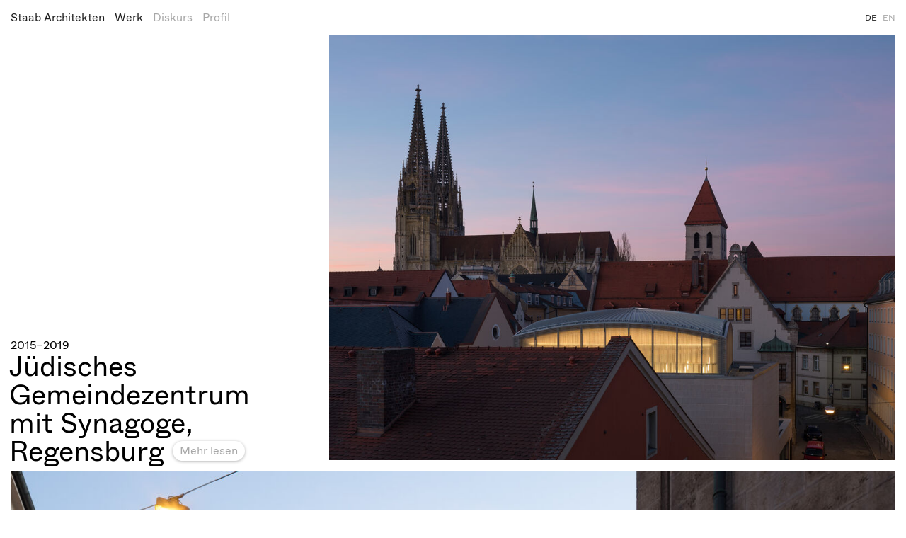

--- FILE ---
content_type: text/html; charset=utf-8
request_url: https://www.staab-architekten.com/de/projects/46-jdisches-gemeindezentrum-mit-synagoge-regensburg?a98670ebeefac7e9b6111eb444da13ba=45dda9d5b96d25e42f4873d8e57d8d13
body_size: 7911
content:
<!DOCTYPE html>
<html xmlns="http://www.w3.org/1999/xhtml" xml:lang="" lang="" class="">
<head>
	<meta http-equiv="Content-Type" content="text/html;charset=utf-8" />
	<meta http-equiv="X-UA-Compatible" content="IE=edge" />
	<meta name="viewport" content="width=device-width, initial-scale=1, maximum-scale=1, minimum-scale=1" />
	<title>Jüdisches Gemeindezentrum mit Synagoge, Regensburg - Staab Architekten</title>
	<meta name="Description" content="Die Jüdische Gemeinde errichtete in der Regensburger Altstadt an Stelle der 1938 zerstörten Synagoge ein neues Gemeindezentrum mit Synagoge, das das historische „Sakrale Dreieck“ aus katholischem Dom, protestantischer Neupfarrkirche und Synagoge wiederherstellt. 
Um dem Ensemble eine klare Adresse zu geben, wurden die Synagoge und das neue Gemeindezentrum zusammengefasst und mit dem Altbau des Gemeindezentrums verbunden." />
	<meta name="DC.DESCRIPTION" content="Die Jüdische Gemeinde errichtete in der Regensburger Altstadt an Stelle der 1938 zerstörten Synagoge ein neues Gemeindezentrum mit Synagoge, das das historische „Sakrale Dreieck“ aus katholischem Dom, protestantischer Neupfarrkirche und Synagoge wiederherstellt. 
Um dem Ensemble eine klare Adresse zu geben, wurden die Synagoge und das neue Gemeindezentrum zusammengefasst und mit dem Altbau des Gemeindezentrums verbunden." />

	<link rel="stylesheet" type="text/css" media="all" href="/styles/cbplayer.css?v=20251216145528" />
	<link rel="stylesheet" type="text/css" media="all" href="/styles/main.css?v=20260112111040" />
	<meta property="og:url" content="https://www.staab-architekten.com/de/projects/46-jdisches-gemeindezentrum-mit-synagoge-regensburg?a98670ebeefac7e9b6111eb444da13ba=45dda9d5b96d25e42f4873d8e57d8d13" />
	<meta property="og:type" content="article" />
	<meta property="og:title" content="Jüdisches Gemeindezentrum mit Synagoge, Regensburg - Staab Architekten" />
	<meta name="twitter:card" content="summary_large_image">
	<meta name="twitter:title" content="Jüdisches Gemeindezentrum mit Synagoge, Regensburg - Staab Architekten" />
	<meta property="Description" content="Die Jüdische Gemeinde errichtete in der Regensburger Altstadt an Stelle der 1938 zerstörten Synagoge ein neues Gemeindezentrum mit Synagoge, das das historische „Sakrale Dreieck“ aus katholischem Dom, protestantischer Neupfarrkirche und Synagoge wiederherstellt. 
Um dem Ensemble eine klare Adresse zu geben, wurden die Synagoge und das neue Gemeindezentrum zusammengefasst und mit dem Altbau des Gemeindezentrums verbunden." />
	<meta property="og:description" content="Die Jüdische Gemeinde errichtete in der Regensburger Altstadt an Stelle der 1938 zerstörten Synagoge ein neues Gemeindezentrum mit Synagoge, das das historische „Sakrale Dreieck“ aus katholischem Dom, protestantischer Neupfarrkirche und Synagoge wiederherstellt. 
Um dem Ensemble eine klare Adresse zu geben, wurden die Synagoge und das neue Gemeindezentrum zusammengefasst und mit dem Altbau des Gemeindezentrums verbunden." />
	<meta name="twitter:description" content="Die Jüdische Gemeinde errichtete in der Regensburger Altstadt an Stelle der 1938 zerstörten Synagoge ein neues Gemeindezentrum mit Synagoge, das das historische „Sakrale Dreieck“ aus katholischem Dom, protestantischer Neupfarrkirche und Synagoge wiederherstellt. 
Um dem Ensemble eine klare Adresse zu geben, wurden die Synagoge und das neue Gemeindezentrum zusammengefasst und mit dem Altbau des Gemeindezentrums verbunden." />
	<meta property="og:image" content="https://www.staab-architekten.com/images/JGR_C_Ebener_3823_Staab_Synagoge_Regensburg.jpg?w=2000" />
	<meta name="twitter:image" content="https://www.staab-architekten.com/images/JGR_C_Ebener_3823_Staab_Synagoge_Regensburg.jpg?w=2000" />
	<meta property="og:image:width" content="2000" />
	<meta property="og:image:height" content="1500" />
	<script>document.cookie='resolution='+Math.max(screen.width,screen.height)+("devicePixelRatio" in window ? ","+devicePixelRatio : ",1")+'; path=/';</script>

	<script>
		var _paq = window._paq = window._paq || [];
		_paq.push(['trackPageView']);
		_paq.push(['enableLinkTracking']);
		(function() {
			var u="//www.staab-architekten.com/matomo/";
			_paq.push(['setTrackerUrl', u+'matomo.php']);
			_paq.push(['setSiteId', '1']);
			var d=document, g=d.createElement('script'), s=d.getElementsByTagName('script')[0];
			g.async=true; g.src=u+'matomo.js'; s.parentNode.insertBefore(g,s);
		})();
	</script>

	<!--
		Design by HelloMe (https://hellome.studio/)
		Technical realization by Systemantics (https://www.systemantics.net/)
	-->
</head>
<body>


	<header class="header">
	<div class="header__inner header__inner--first">
		<nav class="navigation navigation--active">

			<span class="navigation__item navigation__item--home">
				<a href="/de/?a98670ebeefac7e9b6111eb444da13ba=45dda9d5b96d25e42f4873d8e57d8d13">Staab Architekten</a>
			</span>

			<span class="navigation__item navigation__item--selected">
				<a href="/de/projects/?a98670ebeefac7e9b6111eb444da13ba=45dda9d5b96d25e42f4873d8e57d8d13">Werk</a>
			</span>

			<span class="navigation__item">
				<a href="/de/discourse/?a98670ebeefac7e9b6111eb444da13ba=45dda9d5b96d25e42f4873d8e57d8d13">Diskurs</a>
			</span>

			<span class="navigation__item">
				<a href="/de/profile/1844-arbeitsweise?a98670ebeefac7e9b6111eb444da13ba=45dda9d5b96d25e42f4873d8e57d8d13" >Profil</a>
			</span>
		</nav>

		<div class="langs">
			<a href="/de/projects/46-jdisches-gemeindezentrum-mit-synagoge-regensburg?a98670ebeefac7e9b6111eb444da13ba=45dda9d5b96d25e42f4873d8e57d8d13&a98670ebeefac7e9b6111eb444da13ba=45dda9d5b96d25e42f4873d8e57d8d13" class="langs__lang js-view-change langs__lang--selected" data-url="/de/">DE</a>
			<a href="/en/projects/46-jdisches-gemeindezentrum-mit-synagoge-regensburg?a98670ebeefac7e9b6111eb444da13ba=45dda9d5b96d25e42f4873d8e57d8d13&a98670ebeefac7e9b6111eb444da13ba=45dda9d5b96d25e42f4873d8e57d8d13" class="langs__lang js-view-change" data-url="/en/">EN</a>
		</div>

		<div class="header__mobile-close js-mobile-menu-close"></div>

		<ul class="header__mobile-bottom">
            <li class="header__mobile-bottom-item"><a href="https://www.staab-architekten.com/de/profile/1851-kontakt">Kontakt</a>,&nbsp;            <li class="header__mobile-bottom-item"><a href="https://www.staab-architekten.com/de/profile/1851-kontakt">Impressum</a>,&nbsp;            <li class="header__mobile-bottom-item"><a href="/de/3868-datenschutz?a98670ebeefac7e9b6111eb444da13ba=45dda9d5b96d25e42f4873d8e57d8d13">Datenschutz</a>		</ul>

        <div class="header__mobile-bottom-right">
            <a href="https://www.instagram.com/staabarchitekten/">Instagram</a>
        </div>
	</div>

	<div class="header__mobile">
		<a href="/de/?a98670ebeefac7e9b6111eb444da13ba=45dda9d5b96d25e42f4873d8e57d8d13" class="header__mobile-logo">
			Staab Architekten
		</a>

		<span class="header__mobile-title js-set-titleOnHeader"></span>

		<div class="header__mobile-button js-mobile-menu-open"></div>
	</div>



</header>
	<main class="main">
		<div class="main__inner">
			<div class="project">
				<section class="project__top">
					<div class="project-meta js-project-title">
													<div class="project-meta__date">
								2015–2019							</div>
												<h1 class="project-meta__title js-show-titleOnHeader">
							<span>Jüdisches Gemeindezentrum mit Synagoge, Regensburg</span>
							<a href="#"
								class="button button-project-title button--block-more-small js-jump-to-text">Mehr lesen</a>
						</h1>
					</div>
					
						
						<div class="project__images project__images-fit">
							<div class="project__image" data-ratio="1.3333333333333" data-caption="© Marcus Ebener">
								<div class="lazyimage-wrap js-fit-project-image"
									style="padding-bottom: 75%"
									data-ratio="1.3333333333333">
									<img class="js-lazyload lazyimage" data-src="/images/JGR_C_Ebener_3842_1_Staab_Synagoge_Regensburg.jpg?w=1600" data-srcset="/images/JGR_C_Ebener_3842_1_Staab_Synagoge_Regensburg.jpg?w=100 100w,/images/JGR_C_Ebener_3842_1_Staab_Synagoge_Regensburg.jpg?w=200 200w,/images/JGR_C_Ebener_3842_1_Staab_Synagoge_Regensburg.jpg?w=300 300w,/images/JGR_C_Ebener_3842_1_Staab_Synagoge_Regensburg.jpg?w=400 400w,/images/JGR_C_Ebener_3842_1_Staab_Synagoge_Regensburg.jpg?w=500 500w,/images/JGR_C_Ebener_3842_1_Staab_Synagoge_Regensburg.jpg?w=640 640w,/images/JGR_C_Ebener_3842_1_Staab_Synagoge_Regensburg.jpg?w=750 750w,/images/JGR_C_Ebener_3842_1_Staab_Synagoge_Regensburg.jpg?w=828 828w,/images/JGR_C_Ebener_3842_1_Staab_Synagoge_Regensburg.jpg?w=1024 1024w,/images/JGR_C_Ebener_3842_1_Staab_Synagoge_Regensburg.jpg?w=1125 1125w,/images/JGR_C_Ebener_3842_1_Staab_Synagoge_Regensburg.jpg?w=1242 1242w,/images/JGR_C_Ebener_3842_1_Staab_Synagoge_Regensburg.jpg?w=1280 1280w,/images/JGR_C_Ebener_3842_1_Staab_Synagoge_Regensburg.jpg?w=1400 1400w,/images/JGR_C_Ebener_3842_1_Staab_Synagoge_Regensburg.jpg?w=1500 1500w,/images/JGR_C_Ebener_3842_1_Staab_Synagoge_Regensburg.jpg?w=1600 1600w,/images/JGR_C_Ebener_3842_1_Staab_Synagoge_Regensburg.jpg?w=1700 1700w,/images/JGR_C_Ebener_3842_1_Staab_Synagoge_Regensburg.jpg?w=1800 1800w,/images/JGR_C_Ebener_3842_1_Staab_Synagoge_Regensburg.jpg?w=1920 1920w" data-sizes="auto" alt="">
								</div>

								<div class="carousel__lighobox-button js-lightbox-heroimage"></div>
							</div>

																											</div>
									</section>

				
																								<section class="project__section project__section--fullwidth">
							<div class="block-item__images block-item__images--project-full">

			<div class="block-item__carousel" >
			<div
				class="block-carousel__slides js-block-carousel">
																														
					<div class="block-carousel__cell block-carousel__cell--landscape" >
						<div class="block-carousel__image"  data-ratio="1.3333333333333"
							data-caption="© Marcus Ebener" data-group="3508"
							 data-fullwidth="true" >
													<div class="carousel__lighobox-image">
														<img class="js-lazyload lazyimage" data-src="/images/JGR_C_Ebener_3823_Staab_Synagoge_Regensburg.jpg?w=1600" data-srcset="/images/JGR_C_Ebener_3823_Staab_Synagoge_Regensburg.jpg?w=100 100w,/images/JGR_C_Ebener_3823_Staab_Synagoge_Regensburg.jpg?w=200 200w,/images/JGR_C_Ebener_3823_Staab_Synagoge_Regensburg.jpg?w=300 300w,/images/JGR_C_Ebener_3823_Staab_Synagoge_Regensburg.jpg?w=400 400w,/images/JGR_C_Ebener_3823_Staab_Synagoge_Regensburg.jpg?w=500 500w,/images/JGR_C_Ebener_3823_Staab_Synagoge_Regensburg.jpg?w=640 640w,/images/JGR_C_Ebener_3823_Staab_Synagoge_Regensburg.jpg?w=750 750w,/images/JGR_C_Ebener_3823_Staab_Synagoge_Regensburg.jpg?w=828 828w,/images/JGR_C_Ebener_3823_Staab_Synagoge_Regensburg.jpg?w=1024 1024w,/images/JGR_C_Ebener_3823_Staab_Synagoge_Regensburg.jpg?w=1125 1125w,/images/JGR_C_Ebener_3823_Staab_Synagoge_Regensburg.jpg?w=1242 1242w,/images/JGR_C_Ebener_3823_Staab_Synagoge_Regensburg.jpg?w=1280 1280w,/images/JGR_C_Ebener_3823_Staab_Synagoge_Regensburg.jpg?w=1400 1400w,/images/JGR_C_Ebener_3823_Staab_Synagoge_Regensburg.jpg?w=1500 1500w,/images/JGR_C_Ebener_3823_Staab_Synagoge_Regensburg.jpg?w=1600 1600w,/images/JGR_C_Ebener_3823_Staab_Synagoge_Regensburg.jpg?w=1700 1700w,/images/JGR_C_Ebener_3823_Staab_Synagoge_Regensburg.jpg?w=1800 1800w,/images/JGR_C_Ebener_3823_Staab_Synagoge_Regensburg.jpg?w=1920 1920w" data-sizes="auto" alt="">
														</div>
						
						<div class="carousel__lighobox-button js-lightbox"></div>
											</div>
				</div>
							</div>

			<div class="carousel-info">
								<div class="carousel-info__counter">
					<span class="carousel-info__counter-current">1</span>
					<span class="carousel-info__counter-delimiter">/</span>
					<span class="carousel-info__counter-size">1</span>
				</div>
			</div>
		</div>
	</div>						</section>
																				<section class="project__section project__section--fullwidth">
							<div class="block-item__images block-item__images--project-full">

			<div class="block-item__carousel" >
			<div
				class="block-carousel__slides js-block-carousel">
																														
					<div class="block-carousel__cell block-carousel__cell--landscape" >
						<div class="block-carousel__image"  data-ratio="1.3333333333333"
							data-caption="© Marcus Ebener" data-group="3416"
							 data-fullwidth="true" >
													<div class="carousel__lighobox-image">
														<img class="js-lazyload lazyimage" data-src="/images/JGR_C_Ebener_3790_1_Staab_Synagoge_Regensburg.jpg?w=1600" data-srcset="/images/JGR_C_Ebener_3790_1_Staab_Synagoge_Regensburg.jpg?w=100 100w,/images/JGR_C_Ebener_3790_1_Staab_Synagoge_Regensburg.jpg?w=200 200w,/images/JGR_C_Ebener_3790_1_Staab_Synagoge_Regensburg.jpg?w=300 300w,/images/JGR_C_Ebener_3790_1_Staab_Synagoge_Regensburg.jpg?w=400 400w,/images/JGR_C_Ebener_3790_1_Staab_Synagoge_Regensburg.jpg?w=500 500w,/images/JGR_C_Ebener_3790_1_Staab_Synagoge_Regensburg.jpg?w=640 640w,/images/JGR_C_Ebener_3790_1_Staab_Synagoge_Regensburg.jpg?w=750 750w,/images/JGR_C_Ebener_3790_1_Staab_Synagoge_Regensburg.jpg?w=828 828w,/images/JGR_C_Ebener_3790_1_Staab_Synagoge_Regensburg.jpg?w=1024 1024w,/images/JGR_C_Ebener_3790_1_Staab_Synagoge_Regensburg.jpg?w=1125 1125w,/images/JGR_C_Ebener_3790_1_Staab_Synagoge_Regensburg.jpg?w=1242 1242w,/images/JGR_C_Ebener_3790_1_Staab_Synagoge_Regensburg.jpg?w=1280 1280w,/images/JGR_C_Ebener_3790_1_Staab_Synagoge_Regensburg.jpg?w=1400 1400w,/images/JGR_C_Ebener_3790_1_Staab_Synagoge_Regensburg.jpg?w=1500 1500w,/images/JGR_C_Ebener_3790_1_Staab_Synagoge_Regensburg.jpg?w=1600 1600w,/images/JGR_C_Ebener_3790_1_Staab_Synagoge_Regensburg.jpg?w=1700 1700w,/images/JGR_C_Ebener_3790_1_Staab_Synagoge_Regensburg.jpg?w=1800 1800w,/images/JGR_C_Ebener_3790_1_Staab_Synagoge_Regensburg.jpg?w=1920 1920w" data-sizes="auto" alt="">
														</div>
						
						<div class="carousel__lighobox-button js-lightbox"></div>
											</div>
				</div>
							</div>

			<div class="carousel-info">
								<div class="carousel-info__counter">
					<span class="carousel-info__counter-current">1</span>
					<span class="carousel-info__counter-delimiter">/</span>
					<span class="carousel-info__counter-size">1</span>
				</div>
			</div>
		</div>
	</div>						</section>
																				<section class="project__section project__section--fullwidth">
							<div class="block-item__images block-item__images--project-full">

			<div class="block-item__carousel" >
			<div
				class="block-carousel__slides js-block-carousel">
																														
					<div class="block-carousel__cell block-carousel__cell--landscape" >
						<div class="block-carousel__image"  data-ratio="1.3333333333333"
							data-caption="© Marcus Ebener" data-group="778"
							 data-fullwidth="true" >
													<img class="js-lazyload lazyimage" data-src="/images/JGR_C_Ebener_4489_Staab_Synagoge_Regensburg.jpg?w=1600" data-srcset="/images/JGR_C_Ebener_4489_Staab_Synagoge_Regensburg.jpg?w=100 100w,/images/JGR_C_Ebener_4489_Staab_Synagoge_Regensburg.jpg?w=200 200w,/images/JGR_C_Ebener_4489_Staab_Synagoge_Regensburg.jpg?w=300 300w,/images/JGR_C_Ebener_4489_Staab_Synagoge_Regensburg.jpg?w=400 400w,/images/JGR_C_Ebener_4489_Staab_Synagoge_Regensburg.jpg?w=500 500w,/images/JGR_C_Ebener_4489_Staab_Synagoge_Regensburg.jpg?w=640 640w,/images/JGR_C_Ebener_4489_Staab_Synagoge_Regensburg.jpg?w=750 750w,/images/JGR_C_Ebener_4489_Staab_Synagoge_Regensburg.jpg?w=828 828w,/images/JGR_C_Ebener_4489_Staab_Synagoge_Regensburg.jpg?w=1024 1024w,/images/JGR_C_Ebener_4489_Staab_Synagoge_Regensburg.jpg?w=1125 1125w,/images/JGR_C_Ebener_4489_Staab_Synagoge_Regensburg.jpg?w=1242 1242w,/images/JGR_C_Ebener_4489_Staab_Synagoge_Regensburg.jpg?w=1280 1280w,/images/JGR_C_Ebener_4489_Staab_Synagoge_Regensburg.jpg?w=1400 1400w,/images/JGR_C_Ebener_4489_Staab_Synagoge_Regensburg.jpg?w=1500 1500w,/images/JGR_C_Ebener_4489_Staab_Synagoge_Regensburg.jpg?w=1600 1600w,/images/JGR_C_Ebener_4489_Staab_Synagoge_Regensburg.jpg?w=1700 1700w,/images/JGR_C_Ebener_4489_Staab_Synagoge_Regensburg.jpg?w=1800 1800w,/images/JGR_C_Ebener_4489_Staab_Synagoge_Regensburg.jpg?w=1920 1920w" data-sizes="auto" alt="">
							
						<div class="carousel__lighobox-button js-lightbox"></div>
													<div class="carousel-buttons">
								<div class="carousel-button carousel-button-previous js-carousel-button">
									<div class="carousel-button__arrow carousel-button__arrow--previous"></div>
								</div>
								<div class="carousel-button carousel-button-next js-carousel-button">
									<div class="carousel-button__arrow carousel-button__arrow--next"></div>
								</div>
							</div>
											</div>
				</div>
																														
					<div class="block-carousel__cell block-carousel__cell--landscape" >
						<div class="block-carousel__image"  data-ratio="1.5"
							data-caption="© Marcus Ebener" data-group="778"
							 data-fullwidth="true" >
													<img class="js-lazyload lazyimage" data-src="/images/JGR_C_Ebener_4462_1_dunkler_zk_Staab_Synagoge_Regensburg.jpg?w=1600" data-srcset="/images/JGR_C_Ebener_4462_1_dunkler_zk_Staab_Synagoge_Regensburg.jpg?w=100 100w,/images/JGR_C_Ebener_4462_1_dunkler_zk_Staab_Synagoge_Regensburg.jpg?w=200 200w,/images/JGR_C_Ebener_4462_1_dunkler_zk_Staab_Synagoge_Regensburg.jpg?w=300 300w,/images/JGR_C_Ebener_4462_1_dunkler_zk_Staab_Synagoge_Regensburg.jpg?w=400 400w,/images/JGR_C_Ebener_4462_1_dunkler_zk_Staab_Synagoge_Regensburg.jpg?w=500 500w,/images/JGR_C_Ebener_4462_1_dunkler_zk_Staab_Synagoge_Regensburg.jpg?w=640 640w,/images/JGR_C_Ebener_4462_1_dunkler_zk_Staab_Synagoge_Regensburg.jpg?w=750 750w,/images/JGR_C_Ebener_4462_1_dunkler_zk_Staab_Synagoge_Regensburg.jpg?w=828 828w,/images/JGR_C_Ebener_4462_1_dunkler_zk_Staab_Synagoge_Regensburg.jpg?w=1024 1024w,/images/JGR_C_Ebener_4462_1_dunkler_zk_Staab_Synagoge_Regensburg.jpg?w=1125 1125w,/images/JGR_C_Ebener_4462_1_dunkler_zk_Staab_Synagoge_Regensburg.jpg?w=1242 1242w,/images/JGR_C_Ebener_4462_1_dunkler_zk_Staab_Synagoge_Regensburg.jpg?w=1280 1280w,/images/JGR_C_Ebener_4462_1_dunkler_zk_Staab_Synagoge_Regensburg.jpg?w=1400 1400w,/images/JGR_C_Ebener_4462_1_dunkler_zk_Staab_Synagoge_Regensburg.jpg?w=1500 1500w,/images/JGR_C_Ebener_4462_1_dunkler_zk_Staab_Synagoge_Regensburg.jpg?w=1600 1600w,/images/JGR_C_Ebener_4462_1_dunkler_zk_Staab_Synagoge_Regensburg.jpg?w=1700 1700w,/images/JGR_C_Ebener_4462_1_dunkler_zk_Staab_Synagoge_Regensburg.jpg?w=1800 1800w,/images/JGR_C_Ebener_4462_1_dunkler_zk_Staab_Synagoge_Regensburg.jpg?w=1920 1920w" data-sizes="auto" alt="">
							
						<div class="carousel__lighobox-button js-lightbox"></div>
													<div class="carousel-buttons">
								<div class="carousel-button carousel-button-previous js-carousel-button">
									<div class="carousel-button__arrow carousel-button__arrow--previous"></div>
								</div>
								<div class="carousel-button carousel-button-next js-carousel-button">
									<div class="carousel-button__arrow carousel-button__arrow--next"></div>
								</div>
							</div>
											</div>
				</div>
																														
					<div class="block-carousel__cell block-carousel__cell--landscape" >
						<div class="block-carousel__image"  data-ratio="1.3333333333333"
							data-caption="© Marcus Ebener" data-group="778"
							 data-fullwidth="true" >
													<img class="js-lazyload lazyimage" data-src="/images/JGR_C_Ebener_4498_Staab_Synagoge_Regensburg.jpg?w=1600" data-srcset="/images/JGR_C_Ebener_4498_Staab_Synagoge_Regensburg.jpg?w=100 100w,/images/JGR_C_Ebener_4498_Staab_Synagoge_Regensburg.jpg?w=200 200w,/images/JGR_C_Ebener_4498_Staab_Synagoge_Regensburg.jpg?w=300 300w,/images/JGR_C_Ebener_4498_Staab_Synagoge_Regensburg.jpg?w=400 400w,/images/JGR_C_Ebener_4498_Staab_Synagoge_Regensburg.jpg?w=500 500w,/images/JGR_C_Ebener_4498_Staab_Synagoge_Regensburg.jpg?w=640 640w,/images/JGR_C_Ebener_4498_Staab_Synagoge_Regensburg.jpg?w=750 750w,/images/JGR_C_Ebener_4498_Staab_Synagoge_Regensburg.jpg?w=828 828w,/images/JGR_C_Ebener_4498_Staab_Synagoge_Regensburg.jpg?w=1024 1024w,/images/JGR_C_Ebener_4498_Staab_Synagoge_Regensburg.jpg?w=1125 1125w,/images/JGR_C_Ebener_4498_Staab_Synagoge_Regensburg.jpg?w=1242 1242w,/images/JGR_C_Ebener_4498_Staab_Synagoge_Regensburg.jpg?w=1280 1280w,/images/JGR_C_Ebener_4498_Staab_Synagoge_Regensburg.jpg?w=1400 1400w,/images/JGR_C_Ebener_4498_Staab_Synagoge_Regensburg.jpg?w=1500 1500w,/images/JGR_C_Ebener_4498_Staab_Synagoge_Regensburg.jpg?w=1600 1600w,/images/JGR_C_Ebener_4498_Staab_Synagoge_Regensburg.jpg?w=1700 1700w,/images/JGR_C_Ebener_4498_Staab_Synagoge_Regensburg.jpg?w=1800 1800w,/images/JGR_C_Ebener_4498_Staab_Synagoge_Regensburg.jpg?w=1920 1920w" data-sizes="auto" alt="">
							
						<div class="carousel__lighobox-button js-lightbox"></div>
													<div class="carousel-buttons">
								<div class="carousel-button carousel-button-previous js-carousel-button">
									<div class="carousel-button__arrow carousel-button__arrow--previous"></div>
								</div>
								<div class="carousel-button carousel-button-next js-carousel-button">
									<div class="carousel-button__arrow carousel-button__arrow--next"></div>
								</div>
							</div>
											</div>
				</div>
							</div>

			<div class="carousel-info">
								<div class="carousel-info__counter">
					<span class="carousel-info__counter-current">1</span>
					<span class="carousel-info__counter-delimiter">/</span>
					<span class="carousel-info__counter-size">3</span>
				</div>
			</div>
		</div>
	</div>						</section>
																				<section class="project__section project__section--halfwidth">
							<div class="project-info">
								<div class="project-info__caption js-change-info-caption"
									data-captiondefault="">
																			© Zuzanna Kałużna
																	</div>
							</div>
							<div class="block-item__images block-item__images--project">

			<div class="block-item__carousel" 		data-ratio="0.94633333333333" >
			<div
				class="block-carousel__slides js-block-carousel block-carousel__slides--fixratio">
																														
					<div class="block-carousel__cell block-carousel__cell--portrait" 						data-infocaption="" >
						<div class="block-carousel__image"  data-height="3000"  data-ratio="0.91033333333333"
							data-caption="© Zuzanna Kałużna" data-group="1062"
							>
													<img class="js-lazyload lazyimage" data-src="/images/JGR_C_Kaluzna_DSC_1458_B_klein_Staab_Juedische_Synagoge_Regensburg.jpg?w=1600" data-srcset="/images/JGR_C_Kaluzna_DSC_1458_B_klein_Staab_Juedische_Synagoge_Regensburg.jpg?w=100 100w,/images/JGR_C_Kaluzna_DSC_1458_B_klein_Staab_Juedische_Synagoge_Regensburg.jpg?w=200 200w,/images/JGR_C_Kaluzna_DSC_1458_B_klein_Staab_Juedische_Synagoge_Regensburg.jpg?w=300 300w,/images/JGR_C_Kaluzna_DSC_1458_B_klein_Staab_Juedische_Synagoge_Regensburg.jpg?w=400 400w,/images/JGR_C_Kaluzna_DSC_1458_B_klein_Staab_Juedische_Synagoge_Regensburg.jpg?w=500 500w,/images/JGR_C_Kaluzna_DSC_1458_B_klein_Staab_Juedische_Synagoge_Regensburg.jpg?w=640 640w,/images/JGR_C_Kaluzna_DSC_1458_B_klein_Staab_Juedische_Synagoge_Regensburg.jpg?w=750 750w,/images/JGR_C_Kaluzna_DSC_1458_B_klein_Staab_Juedische_Synagoge_Regensburg.jpg?w=828 828w,/images/JGR_C_Kaluzna_DSC_1458_B_klein_Staab_Juedische_Synagoge_Regensburg.jpg?w=1024 1024w,/images/JGR_C_Kaluzna_DSC_1458_B_klein_Staab_Juedische_Synagoge_Regensburg.jpg?w=1125 1125w,/images/JGR_C_Kaluzna_DSC_1458_B_klein_Staab_Juedische_Synagoge_Regensburg.jpg?w=1242 1242w,/images/JGR_C_Kaluzna_DSC_1458_B_klein_Staab_Juedische_Synagoge_Regensburg.jpg?w=1280 1280w,/images/JGR_C_Kaluzna_DSC_1458_B_klein_Staab_Juedische_Synagoge_Regensburg.jpg?w=1400 1400w,/images/JGR_C_Kaluzna_DSC_1458_B_klein_Staab_Juedische_Synagoge_Regensburg.jpg?w=1500 1500w,/images/JGR_C_Kaluzna_DSC_1458_B_klein_Staab_Juedische_Synagoge_Regensburg.jpg?w=1600 1600w,/images/JGR_C_Kaluzna_DSC_1458_B_klein_Staab_Juedische_Synagoge_Regensburg.jpg?w=1700 1700w,/images/JGR_C_Kaluzna_DSC_1458_B_klein_Staab_Juedische_Synagoge_Regensburg.jpg?w=1800 1800w,/images/JGR_C_Kaluzna_DSC_1458_B_klein_Staab_Juedische_Synagoge_Regensburg.jpg?w=1920 1920w" data-sizes="auto" alt="">
							
						<div class="carousel__lighobox-button js-lightbox"></div>
													<div class="carousel-buttons">
								<div class="carousel-button carousel-button-previous js-carousel-button">
									<div class="carousel-button__arrow carousel-button__arrow--previous"></div>
								</div>
								<div class="carousel-button carousel-button-next js-carousel-button">
									<div class="carousel-button__arrow carousel-button__arrow--next"></div>
								</div>
							</div>
											</div>
				</div>
																														
					<div class="block-carousel__cell block-carousel__cell--portrait" 						data-infocaption="" >
						<div class="block-carousel__image"  data-height="3000"  data-ratio="0.85033333333333"
							data-caption="© Zuzanna Kałużna" data-group="1062"
							>
													<img class="js-lazyload lazyimage" data-src="/images/JGR_C_Kaluzna_DSC_1720_B_B_klein_Staab_Juedische_Synagoge_Regensburg.jpg?w=1600" data-srcset="/images/JGR_C_Kaluzna_DSC_1720_B_B_klein_Staab_Juedische_Synagoge_Regensburg.jpg?w=100 100w,/images/JGR_C_Kaluzna_DSC_1720_B_B_klein_Staab_Juedische_Synagoge_Regensburg.jpg?w=200 200w,/images/JGR_C_Kaluzna_DSC_1720_B_B_klein_Staab_Juedische_Synagoge_Regensburg.jpg?w=300 300w,/images/JGR_C_Kaluzna_DSC_1720_B_B_klein_Staab_Juedische_Synagoge_Regensburg.jpg?w=400 400w,/images/JGR_C_Kaluzna_DSC_1720_B_B_klein_Staab_Juedische_Synagoge_Regensburg.jpg?w=500 500w,/images/JGR_C_Kaluzna_DSC_1720_B_B_klein_Staab_Juedische_Synagoge_Regensburg.jpg?w=640 640w,/images/JGR_C_Kaluzna_DSC_1720_B_B_klein_Staab_Juedische_Synagoge_Regensburg.jpg?w=750 750w,/images/JGR_C_Kaluzna_DSC_1720_B_B_klein_Staab_Juedische_Synagoge_Regensburg.jpg?w=828 828w,/images/JGR_C_Kaluzna_DSC_1720_B_B_klein_Staab_Juedische_Synagoge_Regensburg.jpg?w=1024 1024w,/images/JGR_C_Kaluzna_DSC_1720_B_B_klein_Staab_Juedische_Synagoge_Regensburg.jpg?w=1125 1125w,/images/JGR_C_Kaluzna_DSC_1720_B_B_klein_Staab_Juedische_Synagoge_Regensburg.jpg?w=1242 1242w,/images/JGR_C_Kaluzna_DSC_1720_B_B_klein_Staab_Juedische_Synagoge_Regensburg.jpg?w=1280 1280w,/images/JGR_C_Kaluzna_DSC_1720_B_B_klein_Staab_Juedische_Synagoge_Regensburg.jpg?w=1400 1400w,/images/JGR_C_Kaluzna_DSC_1720_B_B_klein_Staab_Juedische_Synagoge_Regensburg.jpg?w=1500 1500w,/images/JGR_C_Kaluzna_DSC_1720_B_B_klein_Staab_Juedische_Synagoge_Regensburg.jpg?w=1600 1600w,/images/JGR_C_Kaluzna_DSC_1720_B_B_klein_Staab_Juedische_Synagoge_Regensburg.jpg?w=1700 1700w,/images/JGR_C_Kaluzna_DSC_1720_B_B_klein_Staab_Juedische_Synagoge_Regensburg.jpg?w=1800 1800w,/images/JGR_C_Kaluzna_DSC_1720_B_B_klein_Staab_Juedische_Synagoge_Regensburg.jpg?w=1920 1920w" data-sizes="auto" alt="">
							
						<div class="carousel__lighobox-button js-lightbox"></div>
													<div class="carousel-buttons">
								<div class="carousel-button carousel-button-previous js-carousel-button">
									<div class="carousel-button__arrow carousel-button__arrow--previous"></div>
								</div>
								<div class="carousel-button carousel-button-next js-carousel-button">
									<div class="carousel-button__arrow carousel-button__arrow--next"></div>
								</div>
							</div>
											</div>
				</div>
																														
					<div class="block-carousel__cell block-carousel__cell--portrait" 						data-infocaption="" >
						<div class="block-carousel__image"  data-height="3000"  data-ratio="0.94633333333333"
							data-caption="© Zuzanna Kałużna" data-group="1062"
							>
													<img class="js-lazyload lazyimage" data-src="/images/JGR_C_Kaluzna_DSC_1730_B_klein_Staab_Juedische_Synagoge_Regensburg.jpg?w=1600" data-srcset="/images/JGR_C_Kaluzna_DSC_1730_B_klein_Staab_Juedische_Synagoge_Regensburg.jpg?w=100 100w,/images/JGR_C_Kaluzna_DSC_1730_B_klein_Staab_Juedische_Synagoge_Regensburg.jpg?w=200 200w,/images/JGR_C_Kaluzna_DSC_1730_B_klein_Staab_Juedische_Synagoge_Regensburg.jpg?w=300 300w,/images/JGR_C_Kaluzna_DSC_1730_B_klein_Staab_Juedische_Synagoge_Regensburg.jpg?w=400 400w,/images/JGR_C_Kaluzna_DSC_1730_B_klein_Staab_Juedische_Synagoge_Regensburg.jpg?w=500 500w,/images/JGR_C_Kaluzna_DSC_1730_B_klein_Staab_Juedische_Synagoge_Regensburg.jpg?w=640 640w,/images/JGR_C_Kaluzna_DSC_1730_B_klein_Staab_Juedische_Synagoge_Regensburg.jpg?w=750 750w,/images/JGR_C_Kaluzna_DSC_1730_B_klein_Staab_Juedische_Synagoge_Regensburg.jpg?w=828 828w,/images/JGR_C_Kaluzna_DSC_1730_B_klein_Staab_Juedische_Synagoge_Regensburg.jpg?w=1024 1024w,/images/JGR_C_Kaluzna_DSC_1730_B_klein_Staab_Juedische_Synagoge_Regensburg.jpg?w=1125 1125w,/images/JGR_C_Kaluzna_DSC_1730_B_klein_Staab_Juedische_Synagoge_Regensburg.jpg?w=1242 1242w,/images/JGR_C_Kaluzna_DSC_1730_B_klein_Staab_Juedische_Synagoge_Regensburg.jpg?w=1280 1280w,/images/JGR_C_Kaluzna_DSC_1730_B_klein_Staab_Juedische_Synagoge_Regensburg.jpg?w=1400 1400w,/images/JGR_C_Kaluzna_DSC_1730_B_klein_Staab_Juedische_Synagoge_Regensburg.jpg?w=1500 1500w,/images/JGR_C_Kaluzna_DSC_1730_B_klein_Staab_Juedische_Synagoge_Regensburg.jpg?w=1600 1600w,/images/JGR_C_Kaluzna_DSC_1730_B_klein_Staab_Juedische_Synagoge_Regensburg.jpg?w=1700 1700w,/images/JGR_C_Kaluzna_DSC_1730_B_klein_Staab_Juedische_Synagoge_Regensburg.jpg?w=1800 1800w,/images/JGR_C_Kaluzna_DSC_1730_B_klein_Staab_Juedische_Synagoge_Regensburg.jpg?w=1920 1920w" data-sizes="auto" alt="">
							
						<div class="carousel__lighobox-button js-lightbox"></div>
													<div class="carousel-buttons">
								<div class="carousel-button carousel-button-previous js-carousel-button">
									<div class="carousel-button__arrow carousel-button__arrow--previous"></div>
								</div>
								<div class="carousel-button carousel-button-next js-carousel-button">
									<div class="carousel-button__arrow carousel-button__arrow--next"></div>
								</div>
							</div>
											</div>
				</div>
																														
					<div class="block-carousel__cell block-carousel__cell--portrait" 						data-infocaption="" >
						<div class="block-carousel__image"  data-height="3000"  data-ratio="0.82633333333333"
							data-caption="© Zuzanna Kałużna" data-group="1062"
							>
													<img class="js-lazyload lazyimage" data-src="/images/JGR_C_Kaluzna_DSC_1784_B_klein_Staab_Juedische_Synagoge_Regensburg.jpg?w=1600" data-srcset="/images/JGR_C_Kaluzna_DSC_1784_B_klein_Staab_Juedische_Synagoge_Regensburg.jpg?w=100 100w,/images/JGR_C_Kaluzna_DSC_1784_B_klein_Staab_Juedische_Synagoge_Regensburg.jpg?w=200 200w,/images/JGR_C_Kaluzna_DSC_1784_B_klein_Staab_Juedische_Synagoge_Regensburg.jpg?w=300 300w,/images/JGR_C_Kaluzna_DSC_1784_B_klein_Staab_Juedische_Synagoge_Regensburg.jpg?w=400 400w,/images/JGR_C_Kaluzna_DSC_1784_B_klein_Staab_Juedische_Synagoge_Regensburg.jpg?w=500 500w,/images/JGR_C_Kaluzna_DSC_1784_B_klein_Staab_Juedische_Synagoge_Regensburg.jpg?w=640 640w,/images/JGR_C_Kaluzna_DSC_1784_B_klein_Staab_Juedische_Synagoge_Regensburg.jpg?w=750 750w,/images/JGR_C_Kaluzna_DSC_1784_B_klein_Staab_Juedische_Synagoge_Regensburg.jpg?w=828 828w,/images/JGR_C_Kaluzna_DSC_1784_B_klein_Staab_Juedische_Synagoge_Regensburg.jpg?w=1024 1024w,/images/JGR_C_Kaluzna_DSC_1784_B_klein_Staab_Juedische_Synagoge_Regensburg.jpg?w=1125 1125w,/images/JGR_C_Kaluzna_DSC_1784_B_klein_Staab_Juedische_Synagoge_Regensburg.jpg?w=1242 1242w,/images/JGR_C_Kaluzna_DSC_1784_B_klein_Staab_Juedische_Synagoge_Regensburg.jpg?w=1280 1280w,/images/JGR_C_Kaluzna_DSC_1784_B_klein_Staab_Juedische_Synagoge_Regensburg.jpg?w=1400 1400w,/images/JGR_C_Kaluzna_DSC_1784_B_klein_Staab_Juedische_Synagoge_Regensburg.jpg?w=1500 1500w,/images/JGR_C_Kaluzna_DSC_1784_B_klein_Staab_Juedische_Synagoge_Regensburg.jpg?w=1600 1600w,/images/JGR_C_Kaluzna_DSC_1784_B_klein_Staab_Juedische_Synagoge_Regensburg.jpg?w=1700 1700w,/images/JGR_C_Kaluzna_DSC_1784_B_klein_Staab_Juedische_Synagoge_Regensburg.jpg?w=1800 1800w,/images/JGR_C_Kaluzna_DSC_1784_B_klein_Staab_Juedische_Synagoge_Regensburg.jpg?w=1920 1920w" data-sizes="auto" alt="">
							
						<div class="carousel__lighobox-button js-lightbox"></div>
													<div class="carousel-buttons">
								<div class="carousel-button carousel-button-previous js-carousel-button">
									<div class="carousel-button__arrow carousel-button__arrow--previous"></div>
								</div>
								<div class="carousel-button carousel-button-next js-carousel-button">
									<div class="carousel-button__arrow carousel-button__arrow--next"></div>
								</div>
							</div>
											</div>
				</div>
							</div>

			<div class="carousel-info">
								<div class="carousel-info__counter">
					<span class="carousel-info__counter-current">1</span>
					<span class="carousel-info__counter-delimiter">/</span>
					<span class="carousel-info__counter-size">4</span>
				</div>
			</div>
		</div>
	</div>						</section>
																				<section class="project__section project__section--halfwidth">
							<div class="project-info">
								<div class="project-info__caption js-change-info-caption"
									data-captiondefault="&lt;p&gt;Montage der Holzkuppel über dem Synagogenraum&lt;/p&gt;
">
																			© Marcus Ebener
																	</div>
							</div>
							<div class="block-item__images block-item__images--project">

			<div class="block-item__carousel" 		data-ratio="1.5" >
			<div
				class="block-carousel__slides js-block-carousel block-carousel__slides--fixratio">
																														
					<div class="block-carousel__cell block-carousel__cell--landscape" 						data-infocaption="" >
						<div class="block-carousel__image"  data-height="2"  data-ratio="1.5"
							data-caption="© Marcus Ebener" data-group="780"
							>
													<img class="js-lazyload lazyimage" data-src="/images/JGR_C_Ebener_4306_Staab_Synagoge_Regensburg.jpg?w=1600" data-srcset="/images/JGR_C_Ebener_4306_Staab_Synagoge_Regensburg.jpg?w=100 100w,/images/JGR_C_Ebener_4306_Staab_Synagoge_Regensburg.jpg?w=200 200w,/images/JGR_C_Ebener_4306_Staab_Synagoge_Regensburg.jpg?w=300 300w,/images/JGR_C_Ebener_4306_Staab_Synagoge_Regensburg.jpg?w=400 400w,/images/JGR_C_Ebener_4306_Staab_Synagoge_Regensburg.jpg?w=500 500w,/images/JGR_C_Ebener_4306_Staab_Synagoge_Regensburg.jpg?w=640 640w,/images/JGR_C_Ebener_4306_Staab_Synagoge_Regensburg.jpg?w=750 750w,/images/JGR_C_Ebener_4306_Staab_Synagoge_Regensburg.jpg?w=828 828w,/images/JGR_C_Ebener_4306_Staab_Synagoge_Regensburg.jpg?w=1024 1024w,/images/JGR_C_Ebener_4306_Staab_Synagoge_Regensburg.jpg?w=1125 1125w,/images/JGR_C_Ebener_4306_Staab_Synagoge_Regensburg.jpg?w=1242 1242w,/images/JGR_C_Ebener_4306_Staab_Synagoge_Regensburg.jpg?w=1280 1280w,/images/JGR_C_Ebener_4306_Staab_Synagoge_Regensburg.jpg?w=1400 1400w,/images/JGR_C_Ebener_4306_Staab_Synagoge_Regensburg.jpg?w=1500 1500w,/images/JGR_C_Ebener_4306_Staab_Synagoge_Regensburg.jpg?w=1600 1600w,/images/JGR_C_Ebener_4306_Staab_Synagoge_Regensburg.jpg?w=1700 1700w,/images/JGR_C_Ebener_4306_Staab_Synagoge_Regensburg.jpg?w=1800 1800w,/images/JGR_C_Ebener_4306_Staab_Synagoge_Regensburg.jpg?w=1920 1920w" data-sizes="auto" alt="">
							
						<div class="carousel__lighobox-button js-lightbox"></div>
													<div class="carousel-buttons">
								<div class="carousel-button carousel-button-previous js-carousel-button">
									<div class="carousel-button__arrow carousel-button__arrow--previous"></div>
								</div>
								<div class="carousel-button carousel-button-next js-carousel-button">
									<div class="carousel-button__arrow carousel-button__arrow--next"></div>
								</div>
							</div>
											</div>
				</div>
																														
					<div class="block-carousel__cell block-carousel__cell--landscape" 						data-infocaption="" >
						<div class="block-carousel__image"  data-height="2"  data-ratio="1.5"
							data-caption="© Marcus Ebener" data-group="780"
							>
													<img class="js-lazyload lazyimage" data-src="/images/JGR_C_Ebener_8818_Staab_Synagoge_Regensburg.jpg?w=1600" data-srcset="/images/JGR_C_Ebener_8818_Staab_Synagoge_Regensburg.jpg?w=100 100w,/images/JGR_C_Ebener_8818_Staab_Synagoge_Regensburg.jpg?w=200 200w,/images/JGR_C_Ebener_8818_Staab_Synagoge_Regensburg.jpg?w=300 300w,/images/JGR_C_Ebener_8818_Staab_Synagoge_Regensburg.jpg?w=400 400w,/images/JGR_C_Ebener_8818_Staab_Synagoge_Regensburg.jpg?w=500 500w,/images/JGR_C_Ebener_8818_Staab_Synagoge_Regensburg.jpg?w=640 640w,/images/JGR_C_Ebener_8818_Staab_Synagoge_Regensburg.jpg?w=750 750w,/images/JGR_C_Ebener_8818_Staab_Synagoge_Regensburg.jpg?w=828 828w,/images/JGR_C_Ebener_8818_Staab_Synagoge_Regensburg.jpg?w=1024 1024w,/images/JGR_C_Ebener_8818_Staab_Synagoge_Regensburg.jpg?w=1125 1125w,/images/JGR_C_Ebener_8818_Staab_Synagoge_Regensburg.jpg?w=1242 1242w,/images/JGR_C_Ebener_8818_Staab_Synagoge_Regensburg.jpg?w=1280 1280w,/images/JGR_C_Ebener_8818_Staab_Synagoge_Regensburg.jpg?w=1400 1400w,/images/JGR_C_Ebener_8818_Staab_Synagoge_Regensburg.jpg?w=1500 1500w,/images/JGR_C_Ebener_8818_Staab_Synagoge_Regensburg.jpg?w=1600 1600w,/images/JGR_C_Ebener_8818_Staab_Synagoge_Regensburg.jpg?w=1700 1700w,/images/JGR_C_Ebener_8818_Staab_Synagoge_Regensburg.jpg?w=1800 1800w,/images/JGR_C_Ebener_8818_Staab_Synagoge_Regensburg.jpg?w=1920 1920w" data-sizes="auto" alt="">
							
						<div class="carousel__lighobox-button js-lightbox"></div>
													<div class="carousel-buttons">
								<div class="carousel-button carousel-button-previous js-carousel-button">
									<div class="carousel-button__arrow carousel-button__arrow--previous"></div>
								</div>
								<div class="carousel-button carousel-button-next js-carousel-button">
									<div class="carousel-button__arrow carousel-button__arrow--next"></div>
								</div>
							</div>
											</div>
				</div>
																														
					<div class="block-carousel__cell block-carousel__cell--portrait" 						data-infocaption="" >
						<div class="block-carousel__image"  data-height="2"  data-ratio="0.66666666666667"
							data-caption="© Marcus Ebener" data-group="780"
							>
													<img class="js-lazyload lazyimage" data-src="/images/JGR_C_Ebener_4283_Staab_Synagoge_Regensburg.jpg?w=1600" data-srcset="/images/JGR_C_Ebener_4283_Staab_Synagoge_Regensburg.jpg?w=100 100w,/images/JGR_C_Ebener_4283_Staab_Synagoge_Regensburg.jpg?w=200 200w,/images/JGR_C_Ebener_4283_Staab_Synagoge_Regensburg.jpg?w=300 300w,/images/JGR_C_Ebener_4283_Staab_Synagoge_Regensburg.jpg?w=400 400w,/images/JGR_C_Ebener_4283_Staab_Synagoge_Regensburg.jpg?w=500 500w,/images/JGR_C_Ebener_4283_Staab_Synagoge_Regensburg.jpg?w=640 640w,/images/JGR_C_Ebener_4283_Staab_Synagoge_Regensburg.jpg?w=750 750w,/images/JGR_C_Ebener_4283_Staab_Synagoge_Regensburg.jpg?w=828 828w,/images/JGR_C_Ebener_4283_Staab_Synagoge_Regensburg.jpg?w=1024 1024w,/images/JGR_C_Ebener_4283_Staab_Synagoge_Regensburg.jpg?w=1125 1125w,/images/JGR_C_Ebener_4283_Staab_Synagoge_Regensburg.jpg?w=1242 1242w,/images/JGR_C_Ebener_4283_Staab_Synagoge_Regensburg.jpg?w=1280 1280w,/images/JGR_C_Ebener_4283_Staab_Synagoge_Regensburg.jpg?w=1400 1400w,/images/JGR_C_Ebener_4283_Staab_Synagoge_Regensburg.jpg?w=1500 1500w,/images/JGR_C_Ebener_4283_Staab_Synagoge_Regensburg.jpg?w=1600 1600w,/images/JGR_C_Ebener_4283_Staab_Synagoge_Regensburg.jpg?w=1700 1700w,/images/JGR_C_Ebener_4283_Staab_Synagoge_Regensburg.jpg?w=1800 1800w,/images/JGR_C_Ebener_4283_Staab_Synagoge_Regensburg.jpg?w=1920 1920w" data-sizes="auto" alt="">
							
						<div class="carousel__lighobox-button js-lightbox"></div>
													<div class="carousel-buttons">
								<div class="carousel-button carousel-button-previous js-carousel-button">
									<div class="carousel-button__arrow carousel-button__arrow--previous"></div>
								</div>
								<div class="carousel-button carousel-button-next js-carousel-button">
									<div class="carousel-button__arrow carousel-button__arrow--next"></div>
								</div>
							</div>
											</div>
				</div>
																														
					<div class="block-carousel__cell block-carousel__cell--landscape" 						data-infocaption="" >
						<div class="block-carousel__image"  data-height="2"  data-ratio="1.5"
							data-caption="© Marcus Ebener" data-group="780"
							>
													<img class="js-lazyload lazyimage" data-src="/images/JGR_C_Ebener_4299_Staab_Synagoge_Regensburg.jpg?w=1600" data-srcset="/images/JGR_C_Ebener_4299_Staab_Synagoge_Regensburg.jpg?w=100 100w,/images/JGR_C_Ebener_4299_Staab_Synagoge_Regensburg.jpg?w=200 200w,/images/JGR_C_Ebener_4299_Staab_Synagoge_Regensburg.jpg?w=300 300w,/images/JGR_C_Ebener_4299_Staab_Synagoge_Regensburg.jpg?w=400 400w,/images/JGR_C_Ebener_4299_Staab_Synagoge_Regensburg.jpg?w=500 500w,/images/JGR_C_Ebener_4299_Staab_Synagoge_Regensburg.jpg?w=640 640w,/images/JGR_C_Ebener_4299_Staab_Synagoge_Regensburg.jpg?w=750 750w,/images/JGR_C_Ebener_4299_Staab_Synagoge_Regensburg.jpg?w=828 828w,/images/JGR_C_Ebener_4299_Staab_Synagoge_Regensburg.jpg?w=1024 1024w,/images/JGR_C_Ebener_4299_Staab_Synagoge_Regensburg.jpg?w=1125 1125w,/images/JGR_C_Ebener_4299_Staab_Synagoge_Regensburg.jpg?w=1242 1242w,/images/JGR_C_Ebener_4299_Staab_Synagoge_Regensburg.jpg?w=1280 1280w,/images/JGR_C_Ebener_4299_Staab_Synagoge_Regensburg.jpg?w=1400 1400w,/images/JGR_C_Ebener_4299_Staab_Synagoge_Regensburg.jpg?w=1500 1500w,/images/JGR_C_Ebener_4299_Staab_Synagoge_Regensburg.jpg?w=1600 1600w,/images/JGR_C_Ebener_4299_Staab_Synagoge_Regensburg.jpg?w=1700 1700w,/images/JGR_C_Ebener_4299_Staab_Synagoge_Regensburg.jpg?w=1800 1800w,/images/JGR_C_Ebener_4299_Staab_Synagoge_Regensburg.jpg?w=1920 1920w" data-sizes="auto" alt="">
							
						<div class="carousel__lighobox-button js-lightbox"></div>
													<div class="carousel-buttons">
								<div class="carousel-button carousel-button-previous js-carousel-button">
									<div class="carousel-button__arrow carousel-button__arrow--previous"></div>
								</div>
								<div class="carousel-button carousel-button-next js-carousel-button">
									<div class="carousel-button__arrow carousel-button__arrow--next"></div>
								</div>
							</div>
											</div>
				</div>
																														
					<div class="block-carousel__cell block-carousel__cell--landscape" 						data-infocaption="" >
						<div class="block-carousel__image"  data-height="2"  data-ratio="1.5"
							data-caption="" data-group="780"
							>
													<img class="js-lazyload lazyimage" data-src="/images/JGR_C_Ebener_0248_Staab_Synagoge_Regensburg.jpg?w=1600" data-srcset="/images/JGR_C_Ebener_0248_Staab_Synagoge_Regensburg.jpg?w=100 100w,/images/JGR_C_Ebener_0248_Staab_Synagoge_Regensburg.jpg?w=200 200w,/images/JGR_C_Ebener_0248_Staab_Synagoge_Regensburg.jpg?w=300 300w,/images/JGR_C_Ebener_0248_Staab_Synagoge_Regensburg.jpg?w=400 400w,/images/JGR_C_Ebener_0248_Staab_Synagoge_Regensburg.jpg?w=500 500w,/images/JGR_C_Ebener_0248_Staab_Synagoge_Regensburg.jpg?w=640 640w,/images/JGR_C_Ebener_0248_Staab_Synagoge_Regensburg.jpg?w=750 750w,/images/JGR_C_Ebener_0248_Staab_Synagoge_Regensburg.jpg?w=828 828w,/images/JGR_C_Ebener_0248_Staab_Synagoge_Regensburg.jpg?w=1024 1024w,/images/JGR_C_Ebener_0248_Staab_Synagoge_Regensburg.jpg?w=1125 1125w,/images/JGR_C_Ebener_0248_Staab_Synagoge_Regensburg.jpg?w=1242 1242w,/images/JGR_C_Ebener_0248_Staab_Synagoge_Regensburg.jpg?w=1280 1280w,/images/JGR_C_Ebener_0248_Staab_Synagoge_Regensburg.jpg?w=1400 1400w,/images/JGR_C_Ebener_0248_Staab_Synagoge_Regensburg.jpg?w=1500 1500w,/images/JGR_C_Ebener_0248_Staab_Synagoge_Regensburg.jpg?w=1600 1600w,/images/JGR_C_Ebener_0248_Staab_Synagoge_Regensburg.jpg?w=1700 1700w,/images/JGR_C_Ebener_0248_Staab_Synagoge_Regensburg.jpg?w=1800 1800w,/images/JGR_C_Ebener_0248_Staab_Synagoge_Regensburg.jpg?w=1920 1920w" data-sizes="auto" alt="">
							
						<div class="carousel__lighobox-button js-lightbox"></div>
													<div class="carousel-buttons">
								<div class="carousel-button carousel-button-previous js-carousel-button">
									<div class="carousel-button__arrow carousel-button__arrow--previous"></div>
								</div>
								<div class="carousel-button carousel-button-next js-carousel-button">
									<div class="carousel-button__arrow carousel-button__arrow--next"></div>
								</div>
							</div>
											</div>
				</div>
																														
					<div class="block-carousel__cell block-carousel__cell--landscape" 						data-infocaption="" >
						<div class="block-carousel__image"  data-height="2"  data-ratio="1.5"
							data-caption="© Marcus Ebener" data-group="780"
							>
													<img class="js-lazyload lazyimage" data-src="/images/JGR_C_Ebener_0036_Staab_Synagoge_Regensburg.jpg?w=1600" data-srcset="/images/JGR_C_Ebener_0036_Staab_Synagoge_Regensburg.jpg?w=100 100w,/images/JGR_C_Ebener_0036_Staab_Synagoge_Regensburg.jpg?w=200 200w,/images/JGR_C_Ebener_0036_Staab_Synagoge_Regensburg.jpg?w=300 300w,/images/JGR_C_Ebener_0036_Staab_Synagoge_Regensburg.jpg?w=400 400w,/images/JGR_C_Ebener_0036_Staab_Synagoge_Regensburg.jpg?w=500 500w,/images/JGR_C_Ebener_0036_Staab_Synagoge_Regensburg.jpg?w=640 640w,/images/JGR_C_Ebener_0036_Staab_Synagoge_Regensburg.jpg?w=750 750w,/images/JGR_C_Ebener_0036_Staab_Synagoge_Regensburg.jpg?w=828 828w,/images/JGR_C_Ebener_0036_Staab_Synagoge_Regensburg.jpg?w=1024 1024w,/images/JGR_C_Ebener_0036_Staab_Synagoge_Regensburg.jpg?w=1125 1125w,/images/JGR_C_Ebener_0036_Staab_Synagoge_Regensburg.jpg?w=1242 1242w,/images/JGR_C_Ebener_0036_Staab_Synagoge_Regensburg.jpg?w=1280 1280w,/images/JGR_C_Ebener_0036_Staab_Synagoge_Regensburg.jpg?w=1400 1400w,/images/JGR_C_Ebener_0036_Staab_Synagoge_Regensburg.jpg?w=1500 1500w,/images/JGR_C_Ebener_0036_Staab_Synagoge_Regensburg.jpg?w=1600 1600w,/images/JGR_C_Ebener_0036_Staab_Synagoge_Regensburg.jpg?w=1700 1700w,/images/JGR_C_Ebener_0036_Staab_Synagoge_Regensburg.jpg?w=1800 1800w,/images/JGR_C_Ebener_0036_Staab_Synagoge_Regensburg.jpg?w=1920 1920w" data-sizes="auto" alt="">
							
						<div class="carousel__lighobox-button js-lightbox"></div>
													<div class="carousel-buttons">
								<div class="carousel-button carousel-button-previous js-carousel-button">
									<div class="carousel-button__arrow carousel-button__arrow--previous"></div>
								</div>
								<div class="carousel-button carousel-button-next js-carousel-button">
									<div class="carousel-button__arrow carousel-button__arrow--next"></div>
								</div>
							</div>
											</div>
				</div>
							</div>

			<div class="carousel-info">
								<div class="carousel-info__counter">
					<span class="carousel-info__counter-current">1</span>
					<span class="carousel-info__counter-delimiter">/</span>
					<span class="carousel-info__counter-size">6</span>
				</div>
			</div>
		</div>
	</div>						</section>
									
									<section class="project__section project__section--halfwidth project__section--text">
						<div class="project__text project__text--content">
							<p>Die Jüdische Gemeinde errichtete in der Regensburger Altstadt an Stelle der 1938 zerstörten Synagoge ein neues Gemeindezentrum mit Synagoge, das das historische „Sakrale Dreieck“ aus katholischem Dom, protestantischer Neupfarrkirche und Synagoge wiederherstellt. <br />
Um dem Ensemble eine klare Adresse zu geben, wurden die Synagoge und das neue Gemeindezentrum zusammengefasst und mit dem Altbau des Gemeindezentrums verbunden. Das gestaffelte Volumen knüpft an die niedrigen trauf- und giebelständigen Häuser der Altstadt an. Seine hell geschlämmten Ziegelmauern sind farblich auf die Putzfassade des Altbaus abgestimmt und mit großen Fenstern zur Umgebung geöffnet. Ein kleiner Vorhof lädt Besucher in die öffentliche Bibliothek ein. Damit löst der Neubau zwei scheinbare Widersprüchen, die mit der Bauaufgabe verknüpft zu sein schienen: sich in zeitgemäßer Architektursprache in die 2006 zum UNESCO-Welterbe ernannte Altstadt einzufügen und ein offenes und gleichzeitig gesichertes Haus für das jüdische Gemeindeleben zu errichten. <br />
Besondere Sorgfalt wurde auf die Gestaltung der Synagoge gelegt, die an der Süd-Ost-Ecke des Neubaus positioniert wurde. Der ruhig proportionierte Raum erhielt eine nach Osten ausgerichtete Holzschale, deren Lamellen das Tageslicht gedämpft in den Innenraum übertragen und dem überwölbten Synagogenraum bei aller Schlichtheit eine hohe meditative Qualität geben.</p>

						</div>
					</section>
				
									<section class="project__section project__section--halfwidth project__section--text">
						<div class="project__text project__text--details">
							<div class="project__text-accordion">

								<div class="project__text-accordion-top">
									<span class="project__text-accordion-title">Projektdetails <span
											class="project__text-accordion-button"></span></span>

								</div>

								<div class="project__text-accordion-content">
																			<div class="project__text-table">
											<div class="project__text-table-inner">
												<p>Bauherrnpreis Arbeitsgemeinschaft Historische Städte 2022 – Anerkennung<br />
Deutscher Ingenieurbaupreis 2020 – Auszeichnung<br />
Geplant + Ausgeführt 2020 – Auszeichnung<br />
Bundespreis Europäische Stadt 2020 – 3. Preis<br />
Otto-Borst-Preis für Stadterneuerung 2020<br />
Architekturpreis Regensburg 2019</p>

											</div>
										</div>
									
																			<div class="project__text-table">
											<table class="text-table">
																									<tr>
														<td class="text-table__cell-left">Wettbewerb</td>
														<td class="text-table__cell-right">
																															1. Preis,																																														2015
																													</td>
													</tr>
																																					<tr>
														<td class="text-table__cell-left">Bauherrin</td>
														<td class="text-table__cell-right">Jüdische Gemeinde Regensburg</td>
													</tr>
																																																	<tr>
														<td class="text-table__cell-left">Planungsbeginn</td>
														<td class="text-table__cell-right">2015</td>
													</tr>
																																																	<tr>
														<td class="text-table__cell-left">Fertigstellung</td>
														<td class="text-table__cell-right">2019</td>
													</tr>
																																																	<tr>
														<td class="text-table__cell-left">BGF</td>
														<td class="text-table__cell-right">
															2.400
															m²</td>
													</tr>
																																			</table>
										</div>
									

																			<div class="project__text-table">
											<div class="project__text-table-inner">
																									<p>Wettbewerb
																													<br>Projektleitung:
															   <a href="/de/profile/1848-team?a98670ebeefac7e9b6111eb444da13ba=45dda9d5b96d25e42f4873d8e57d8d13#petra-waldle">Petra Wäldle</a>   																																											<br>Team:
															   <a href="/de/profile/1848-team?a98670ebeefac7e9b6111eb444da13ba=45dda9d5b96d25e42f4873d8e57d8d13#jacob-steinfelder">Jacob Steinfelder</a>,    Sönke Reteike,    Paulin Sensmeier   																											</p>
												
												
													<p>
																													Planung und Realisierung
														
																													<br>Projektkoordination:
															   <a href="/de/profile/1848-team?a98670ebeefac7e9b6111eb444da13ba=45dda9d5b96d25e42f4873d8e57d8d13#per-pedersen">Per Pedersen</a>   																																											<br>Projektleitung:
															   <a href="/de/profile/1848-team?a98670ebeefac7e9b6111eb444da13ba=45dda9d5b96d25e42f4873d8e57d8d13#florian-nusser">Florian Nusser</a>   																																																									<br>Team:
															   <a href="/de/profile/1848-team?a98670ebeefac7e9b6111eb444da13ba=45dda9d5b96d25e42f4873d8e57d8d13#jacob-steinfelder">Jacob Steinfelder</a>,    <a href="/de/profile/1848-team?a98670ebeefac7e9b6111eb444da13ba=45dda9d5b96d25e42f4873d8e57d8d13#dirk-wischnewski">Dirk Wischnewski</a>,    <a href="/de/profile/1848-team?a98670ebeefac7e9b6111eb444da13ba=45dda9d5b96d25e42f4873d8e57d8d13#claudia-trott">Claudia Trott</a>,    Dirk Brändlin,    <a href="/de/profile/1848-team?a98670ebeefac7e9b6111eb444da13ba=45dda9d5b96d25e42f4873d8e57d8d13#sabine-zoske">Sabine  Zoske</a>,    Alexander Braunsdorf,    Daniel Unterberg,    Roger van Well,    <a href="/de/profile/1848-team?a98670ebeefac7e9b6111eb444da13ba=45dda9d5b96d25e42f4873d8e57d8d13#manuela-jochheim">Manuela Jochheim</a>   																																																							</p>
																							</div>
										</div>
									

																			<div class="project__text-table">
											<div class="project__text-table-inner">
																									Örtliche Bauleitung: ERNST² Architekten, Stuttgart<br>																									 Landschaftsarchitektur: Levin Monsigny Landschaftsarchitekten, Berlin<br>																									Tragwerksplanung Kuppel: Dr. Gollwitzer + Dr. Linse Ingenieure, München<br>																									Lichtplanung: Licht Kunst Licht, Bonn<br>																									Kunst am Bau: Tom Kristen »Gemeinsam« (Gedicht: Rose Ausländer)																							</div>
										</div>
									
																			<div class="project__text-table">
											<div class="project__text-table-inner">
												Fotos<br>
																									Marcus Ebener, 																									Zuzanna Kałużna																							</div>
										</div>
																	</div>
							</div>
						</div>
					</section>
				
				
				            <section class="project__section project__section--halfwidth project__section--related project__section--border">
                <div class="project-info project-info--related">

                    <div class="project-info__related">Related</div>

                    <div class="project__related-title" data-id="1">
                        Kolumbarium Liebfrauenkirche, Dortmund                     </div>
                    <div class="project__related-title" data-id="2">
                        „Gemeinsam« als Gebot                     </div>
                    <div class="project__related-title" data-id="3">
                        Jüdisches Museum, Frankfurt am Main                     </div>
                    <div class="project__related-title" data-id="4">
                        Wegkapelle, Dillingen an der Donau                     </div>
                </div>

                <div class="project__related js-images-container">



                    <div class="project__related-image" data-ratio="1.5" data-height="150" data-width="225" style="width: 225px; height: 150px" data-id="1">
                        <a href="/de/projects/2010-kolumbarium-liebfrauenkirche-dortmund?a98670ebeefac7e9b6111eb444da13ba=45dda9d5b96d25e42f4873d8e57d8d13" class="lazyimage-wrap">
                            <img class="js-lazyload lazyimage" data-src="/images/WH1264_1345_Liebfrauenkirche_Dortmund.jpg?w=1600" data-srcset="/images/WH1264_1345_Liebfrauenkirche_Dortmund.jpg?w=100 100w,/images/WH1264_1345_Liebfrauenkirche_Dortmund.jpg?w=200 200w,/images/WH1264_1345_Liebfrauenkirche_Dortmund.jpg?w=300 300w,/images/WH1264_1345_Liebfrauenkirche_Dortmund.jpg?w=400 400w,/images/WH1264_1345_Liebfrauenkirche_Dortmund.jpg?w=500 500w,/images/WH1264_1345_Liebfrauenkirche_Dortmund.jpg?w=640 640w,/images/WH1264_1345_Liebfrauenkirche_Dortmund.jpg?w=750 750w,/images/WH1264_1345_Liebfrauenkirche_Dortmund.jpg?w=828 828w,/images/WH1264_1345_Liebfrauenkirche_Dortmund.jpg?w=1024 1024w,/images/WH1264_1345_Liebfrauenkirche_Dortmund.jpg?w=1125 1125w,/images/WH1264_1345_Liebfrauenkirche_Dortmund.jpg?w=1242 1242w,/images/WH1264_1345_Liebfrauenkirche_Dortmund.jpg?w=1280 1280w,/images/WH1264_1345_Liebfrauenkirche_Dortmund.jpg?w=1400 1400w,/images/WH1264_1345_Liebfrauenkirche_Dortmund.jpg?w=1500 1500w,/images/WH1264_1345_Liebfrauenkirche_Dortmund.jpg?w=1600 1600w,/images/WH1264_1345_Liebfrauenkirche_Dortmund.jpg?w=1700 1700w,/images/WH1264_1345_Liebfrauenkirche_Dortmund.jpg?w=1800 1800w,/images/WH1264_1345_Liebfrauenkirche_Dortmund.jpg?w=1920 1920w" data-sizes="auto" alt="">
                        </a>
                    </div>


                    <div class="project__related-image" data-ratio="0.75575352635486" data-height="230" data-width="173.82331106162" style="width: 173.82331106162px; height: 230px" data-id="2">
                        <a href="/de/discourse/?a98670ebeefac7e9b6111eb444da13ba=45dda9d5b96d25e42f4873d8e57d8d13#3776-gemeinsam-als-gebot" class="lazyimage-wrap">
                            <img class="js-lazyload lazyimage" data-src="/images/191101_JGR_Baumeister_B11_19_Judische_Synagoge_Cover_Staab.png?w=1600" data-srcset="/images/191101_JGR_Baumeister_B11_19_Judische_Synagoge_Cover_Staab.png?w=100 100w,/images/191101_JGR_Baumeister_B11_19_Judische_Synagoge_Cover_Staab.png?w=200 200w,/images/191101_JGR_Baumeister_B11_19_Judische_Synagoge_Cover_Staab.png?w=300 300w,/images/191101_JGR_Baumeister_B11_19_Judische_Synagoge_Cover_Staab.png?w=400 400w,/images/191101_JGR_Baumeister_B11_19_Judische_Synagoge_Cover_Staab.png?w=500 500w,/images/191101_JGR_Baumeister_B11_19_Judische_Synagoge_Cover_Staab.png?w=640 640w,/images/191101_JGR_Baumeister_B11_19_Judische_Synagoge_Cover_Staab.png?w=750 750w,/images/191101_JGR_Baumeister_B11_19_Judische_Synagoge_Cover_Staab.png?w=828 828w,/images/191101_JGR_Baumeister_B11_19_Judische_Synagoge_Cover_Staab.png?w=1024 1024w,/images/191101_JGR_Baumeister_B11_19_Judische_Synagoge_Cover_Staab.png?w=1125 1125w,/images/191101_JGR_Baumeister_B11_19_Judische_Synagoge_Cover_Staab.png?w=1242 1242w,/images/191101_JGR_Baumeister_B11_19_Judische_Synagoge_Cover_Staab.png?w=1280 1280w,/images/191101_JGR_Baumeister_B11_19_Judische_Synagoge_Cover_Staab.png?w=1400 1400w,/images/191101_JGR_Baumeister_B11_19_Judische_Synagoge_Cover_Staab.png?w=1500 1500w,/images/191101_JGR_Baumeister_B11_19_Judische_Synagoge_Cover_Staab.png?w=1600 1600w,/images/191101_JGR_Baumeister_B11_19_Judische_Synagoge_Cover_Staab.png?w=1700 1700w,/images/191101_JGR_Baumeister_B11_19_Judische_Synagoge_Cover_Staab.png?w=1800 1800w,/images/191101_JGR_Baumeister_B11_19_Judische_Synagoge_Cover_Staab.png?w=1920 1920w" data-sizes="auto" alt="">
                        </a>
                    </div>


                    <div class="project__related-image" data-ratio="1.5003750937734" data-height="150" data-width="225.05626406602" style="width: 225.05626406602px; height: 150px" data-id="3">
                        <a href="/de/projects/791-judisches-museum-frankfurt-am-main?a98670ebeefac7e9b6111eb444da13ba=45dda9d5b96d25e42f4873d8e57d8d13" class="lazyimage-wrap">
                            <img class="js-lazyload lazyimage" data-src="/images/201028007_Staab_Juedisches_Museum.jpg?w=1600" data-srcset="/images/201028007_Staab_Juedisches_Museum.jpg?w=100 100w,/images/201028007_Staab_Juedisches_Museum.jpg?w=200 200w,/images/201028007_Staab_Juedisches_Museum.jpg?w=300 300w,/images/201028007_Staab_Juedisches_Museum.jpg?w=400 400w,/images/201028007_Staab_Juedisches_Museum.jpg?w=500 500w,/images/201028007_Staab_Juedisches_Museum.jpg?w=640 640w,/images/201028007_Staab_Juedisches_Museum.jpg?w=750 750w,/images/201028007_Staab_Juedisches_Museum.jpg?w=828 828w,/images/201028007_Staab_Juedisches_Museum.jpg?w=1024 1024w,/images/201028007_Staab_Juedisches_Museum.jpg?w=1125 1125w,/images/201028007_Staab_Juedisches_Museum.jpg?w=1242 1242w,/images/201028007_Staab_Juedisches_Museum.jpg?w=1280 1280w,/images/201028007_Staab_Juedisches_Museum.jpg?w=1400 1400w,/images/201028007_Staab_Juedisches_Museum.jpg?w=1500 1500w,/images/201028007_Staab_Juedisches_Museum.jpg?w=1600 1600w,/images/201028007_Staab_Juedisches_Museum.jpg?w=1700 1700w,/images/201028007_Staab_Juedisches_Museum.jpg?w=1800 1800w,/images/201028007_Staab_Juedisches_Museum.jpg?w=1920 1920w" data-sizes="auto" alt="">
                        </a>
                    </div>


                    <div class="project__related-image" data-ratio="1.5" data-height="150" data-width="225" style="width: 225px; height: 150px" data-id="4">
                        <a href="/de/projects/1444-wegkapelle-dillingen-an-der-donau?a98670ebeefac7e9b6111eb444da13ba=45dda9d5b96d25e42f4873d8e57d8d13" class="lazyimage-wrap">
                            <img class="js-lazyload lazyimage" data-src="/images/20_11_30_Kapelle_Staab_903_Staab_Wegkapelle_Dillingen.jpg?w=1600" data-srcset="/images/20_11_30_Kapelle_Staab_903_Staab_Wegkapelle_Dillingen.jpg?w=100 100w,/images/20_11_30_Kapelle_Staab_903_Staab_Wegkapelle_Dillingen.jpg?w=200 200w,/images/20_11_30_Kapelle_Staab_903_Staab_Wegkapelle_Dillingen.jpg?w=300 300w,/images/20_11_30_Kapelle_Staab_903_Staab_Wegkapelle_Dillingen.jpg?w=400 400w,/images/20_11_30_Kapelle_Staab_903_Staab_Wegkapelle_Dillingen.jpg?w=500 500w,/images/20_11_30_Kapelle_Staab_903_Staab_Wegkapelle_Dillingen.jpg?w=640 640w,/images/20_11_30_Kapelle_Staab_903_Staab_Wegkapelle_Dillingen.jpg?w=750 750w,/images/20_11_30_Kapelle_Staab_903_Staab_Wegkapelle_Dillingen.jpg?w=828 828w,/images/20_11_30_Kapelle_Staab_903_Staab_Wegkapelle_Dillingen.jpg?w=1024 1024w,/images/20_11_30_Kapelle_Staab_903_Staab_Wegkapelle_Dillingen.jpg?w=1125 1125w,/images/20_11_30_Kapelle_Staab_903_Staab_Wegkapelle_Dillingen.jpg?w=1242 1242w,/images/20_11_30_Kapelle_Staab_903_Staab_Wegkapelle_Dillingen.jpg?w=1280 1280w,/images/20_11_30_Kapelle_Staab_903_Staab_Wegkapelle_Dillingen.jpg?w=1400 1400w,/images/20_11_30_Kapelle_Staab_903_Staab_Wegkapelle_Dillingen.jpg?w=1500 1500w,/images/20_11_30_Kapelle_Staab_903_Staab_Wegkapelle_Dillingen.jpg?w=1600 1600w,/images/20_11_30_Kapelle_Staab_903_Staab_Wegkapelle_Dillingen.jpg?w=1700 1700w,/images/20_11_30_Kapelle_Staab_903_Staab_Wegkapelle_Dillingen.jpg?w=1800 1800w,/images/20_11_30_Kapelle_Staab_903_Staab_Wegkapelle_Dillingen.jpg?w=1920 1920w" data-sizes="auto" alt="">
                        </a>
                    </div>
                </div>

                <div class="project__related-mobile">
                    <article class="block-item clickable-block" data-href="/de/projects/2010-kolumbarium-liebfrauenkirche-dortmund">

                        <div class="block-item__inner">
                            <div class="block-item__content-preview">
                                <div class="block-item__preview">
                                    <div class="preview__pin js-pin-boxtitle">

                                        <div class="block-item__preview-date"></div>

                                        <div class="block-item__preview-title">
                                            Kolumbarium Dortmund                                        </div>
                                    </div>
                                </div>

                <div class="block-item__images">
                    <div class="block-item__images-preview">

                        <div class="preview__images js-images-container">

                                        <div class="preview-item__image js-imagesize " data-ratio="1.5" data-height="" data-width="0"  data-mobileheight="110"  style="width: 0px; height: px;">
                                <img class="js-lazyload lazyimage" data-src="/images/WH1264_1345_Liebfrauenkirche_Dortmund.jpg?w=1600" data-srcset="/images/WH1264_1345_Liebfrauenkirche_Dortmund.jpg?w=100 100w,/images/WH1264_1345_Liebfrauenkirche_Dortmund.jpg?w=200 200w,/images/WH1264_1345_Liebfrauenkirche_Dortmund.jpg?w=300 300w,/images/WH1264_1345_Liebfrauenkirche_Dortmund.jpg?w=400 400w,/images/WH1264_1345_Liebfrauenkirche_Dortmund.jpg?w=500 500w,/images/WH1264_1345_Liebfrauenkirche_Dortmund.jpg?w=640 640w,/images/WH1264_1345_Liebfrauenkirche_Dortmund.jpg?w=750 750w,/images/WH1264_1345_Liebfrauenkirche_Dortmund.jpg?w=828 828w,/images/WH1264_1345_Liebfrauenkirche_Dortmund.jpg?w=1024 1024w,/images/WH1264_1345_Liebfrauenkirche_Dortmund.jpg?w=1125 1125w,/images/WH1264_1345_Liebfrauenkirche_Dortmund.jpg?w=1242 1242w,/images/WH1264_1345_Liebfrauenkirche_Dortmund.jpg?w=1280 1280w,/images/WH1264_1345_Liebfrauenkirche_Dortmund.jpg?w=1400 1400w,/images/WH1264_1345_Liebfrauenkirche_Dortmund.jpg?w=1500 1500w,/images/WH1264_1345_Liebfrauenkirche_Dortmund.jpg?w=1600 1600w,/images/WH1264_1345_Liebfrauenkirche_Dortmund.jpg?w=1700 1700w,/images/WH1264_1345_Liebfrauenkirche_Dortmund.jpg?w=1800 1800w,/images/WH1264_1345_Liebfrauenkirche_Dortmund.jpg?w=1920 1920w" data-sizes="auto" alt="">

                            </div>
                        </div>

                    </div>
                </div>

                            </div>
                        </div>
                    </article>
                    <article class="block-item clickable-block" data-href="/de/discourse/#3776-gemeinsam-als-gebot">

                        <div class="block-item__inner">
                            <div class="block-item__content-preview">
                                <div class="block-item__preview">
                                    <div class="preview__pin js-pin-boxtitle">

                                        <div class="block-item__preview-date"></div>

                                        <div class="block-item__preview-title">
                                            „Gemeinsam« als Gebot                                        </div>
                                    </div>
                                </div>

                <div class="block-item__images">
                    <div class="block-item__images-preview">

                        <div class="preview__images js-images-container">

                                        <div class="preview-item__image js-imagesize " data-ratio="0.75575352635486" data-height="" data-width="0"   data-mobilewidth="110" style="width: 0px; height: px;">
                                <img class="js-lazyload lazyimage" data-src="/images/191101_JGR_Baumeister_B11_19_Judische_Synagoge_Cover_Staab.png?w=1600" data-srcset="/images/191101_JGR_Baumeister_B11_19_Judische_Synagoge_Cover_Staab.png?w=100 100w,/images/191101_JGR_Baumeister_B11_19_Judische_Synagoge_Cover_Staab.png?w=200 200w,/images/191101_JGR_Baumeister_B11_19_Judische_Synagoge_Cover_Staab.png?w=300 300w,/images/191101_JGR_Baumeister_B11_19_Judische_Synagoge_Cover_Staab.png?w=400 400w,/images/191101_JGR_Baumeister_B11_19_Judische_Synagoge_Cover_Staab.png?w=500 500w,/images/191101_JGR_Baumeister_B11_19_Judische_Synagoge_Cover_Staab.png?w=640 640w,/images/191101_JGR_Baumeister_B11_19_Judische_Synagoge_Cover_Staab.png?w=750 750w,/images/191101_JGR_Baumeister_B11_19_Judische_Synagoge_Cover_Staab.png?w=828 828w,/images/191101_JGR_Baumeister_B11_19_Judische_Synagoge_Cover_Staab.png?w=1024 1024w,/images/191101_JGR_Baumeister_B11_19_Judische_Synagoge_Cover_Staab.png?w=1125 1125w,/images/191101_JGR_Baumeister_B11_19_Judische_Synagoge_Cover_Staab.png?w=1242 1242w,/images/191101_JGR_Baumeister_B11_19_Judische_Synagoge_Cover_Staab.png?w=1280 1280w,/images/191101_JGR_Baumeister_B11_19_Judische_Synagoge_Cover_Staab.png?w=1400 1400w,/images/191101_JGR_Baumeister_B11_19_Judische_Synagoge_Cover_Staab.png?w=1500 1500w,/images/191101_JGR_Baumeister_B11_19_Judische_Synagoge_Cover_Staab.png?w=1600 1600w,/images/191101_JGR_Baumeister_B11_19_Judische_Synagoge_Cover_Staab.png?w=1700 1700w,/images/191101_JGR_Baumeister_B11_19_Judische_Synagoge_Cover_Staab.png?w=1800 1800w,/images/191101_JGR_Baumeister_B11_19_Judische_Synagoge_Cover_Staab.png?w=1920 1920w" data-sizes="auto" alt="">

                            </div>
                        </div>

                    </div>
                </div>

                            </div>
                        </div>
                    </article>
                    <article class="block-item clickable-block" data-href="/de/projects/791-judisches-museum-frankfurt-am-main">

                        <div class="block-item__inner">
                            <div class="block-item__content-preview">
                                <div class="block-item__preview">
                                    <div class="preview__pin js-pin-boxtitle">

                                        <div class="block-item__preview-date"></div>

                                        <div class="block-item__preview-title">
                                            Jüdisches Museum Frankfurt                                        </div>
                                    </div>
                                </div>

                <div class="block-item__images">
                    <div class="block-item__images-preview">

                        <div class="preview__images js-images-container">

                                        <div class="preview-item__image js-imagesize " data-ratio="1.5003750937734" data-height="" data-width="0"  data-mobileheight="110"  style="width: 0px; height: px;">
                                <img class="js-lazyload lazyimage" data-src="/images/201028007_Staab_Juedisches_Museum.jpg?w=1600" data-srcset="/images/201028007_Staab_Juedisches_Museum.jpg?w=100 100w,/images/201028007_Staab_Juedisches_Museum.jpg?w=200 200w,/images/201028007_Staab_Juedisches_Museum.jpg?w=300 300w,/images/201028007_Staab_Juedisches_Museum.jpg?w=400 400w,/images/201028007_Staab_Juedisches_Museum.jpg?w=500 500w,/images/201028007_Staab_Juedisches_Museum.jpg?w=640 640w,/images/201028007_Staab_Juedisches_Museum.jpg?w=750 750w,/images/201028007_Staab_Juedisches_Museum.jpg?w=828 828w,/images/201028007_Staab_Juedisches_Museum.jpg?w=1024 1024w,/images/201028007_Staab_Juedisches_Museum.jpg?w=1125 1125w,/images/201028007_Staab_Juedisches_Museum.jpg?w=1242 1242w,/images/201028007_Staab_Juedisches_Museum.jpg?w=1280 1280w,/images/201028007_Staab_Juedisches_Museum.jpg?w=1400 1400w,/images/201028007_Staab_Juedisches_Museum.jpg?w=1500 1500w,/images/201028007_Staab_Juedisches_Museum.jpg?w=1600 1600w,/images/201028007_Staab_Juedisches_Museum.jpg?w=1700 1700w,/images/201028007_Staab_Juedisches_Museum.jpg?w=1800 1800w,/images/201028007_Staab_Juedisches_Museum.jpg?w=1920 1920w" data-sizes="auto" alt="">

                            </div>
                        </div>

                    </div>
                </div>

                            </div>
                        </div>
                    </article>
                    <article class="block-item clickable-block" data-href="/de/projects/1444-wegkapelle-dillingen-an-der-donau">

                        <div class="block-item__inner">
                            <div class="block-item__content-preview">
                                <div class="block-item__preview">
                                    <div class="preview__pin js-pin-boxtitle">

                                        <div class="block-item__preview-date"></div>

                                        <div class="block-item__preview-title">
                                            Wegkapelle Dillingen                                        </div>
                                    </div>
                                </div>

                <div class="block-item__images">
                    <div class="block-item__images-preview">

                        <div class="preview__images js-images-container">

                                        <div class="preview-item__image js-imagesize " data-ratio="1.5" data-height="" data-width="0"  data-mobileheight="110"  style="width: 0px; height: px;">
                                <img class="js-lazyload lazyimage" data-src="/images/20_11_30_Kapelle_Staab_903_Staab_Wegkapelle_Dillingen.jpg?w=1600" data-srcset="/images/20_11_30_Kapelle_Staab_903_Staab_Wegkapelle_Dillingen.jpg?w=100 100w,/images/20_11_30_Kapelle_Staab_903_Staab_Wegkapelle_Dillingen.jpg?w=200 200w,/images/20_11_30_Kapelle_Staab_903_Staab_Wegkapelle_Dillingen.jpg?w=300 300w,/images/20_11_30_Kapelle_Staab_903_Staab_Wegkapelle_Dillingen.jpg?w=400 400w,/images/20_11_30_Kapelle_Staab_903_Staab_Wegkapelle_Dillingen.jpg?w=500 500w,/images/20_11_30_Kapelle_Staab_903_Staab_Wegkapelle_Dillingen.jpg?w=640 640w,/images/20_11_30_Kapelle_Staab_903_Staab_Wegkapelle_Dillingen.jpg?w=750 750w,/images/20_11_30_Kapelle_Staab_903_Staab_Wegkapelle_Dillingen.jpg?w=828 828w,/images/20_11_30_Kapelle_Staab_903_Staab_Wegkapelle_Dillingen.jpg?w=1024 1024w,/images/20_11_30_Kapelle_Staab_903_Staab_Wegkapelle_Dillingen.jpg?w=1125 1125w,/images/20_11_30_Kapelle_Staab_903_Staab_Wegkapelle_Dillingen.jpg?w=1242 1242w,/images/20_11_30_Kapelle_Staab_903_Staab_Wegkapelle_Dillingen.jpg?w=1280 1280w,/images/20_11_30_Kapelle_Staab_903_Staab_Wegkapelle_Dillingen.jpg?w=1400 1400w,/images/20_11_30_Kapelle_Staab_903_Staab_Wegkapelle_Dillingen.jpg?w=1500 1500w,/images/20_11_30_Kapelle_Staab_903_Staab_Wegkapelle_Dillingen.jpg?w=1600 1600w,/images/20_11_30_Kapelle_Staab_903_Staab_Wegkapelle_Dillingen.jpg?w=1700 1700w,/images/20_11_30_Kapelle_Staab_903_Staab_Wegkapelle_Dillingen.jpg?w=1800 1800w,/images/20_11_30_Kapelle_Staab_903_Staab_Wegkapelle_Dillingen.jpg?w=1920 1920w" data-sizes="auto" alt="">

                            </div>
                        </div>

                    </div>
                </div>

                            </div>
                        </div>
                    </article>
                </div>
            </section>


									<section class="project__section project__section--relatedbuttons">

						<div class="relatedbuttons__content">
							<div class="relatedbuttons__title">
								Diskurs
							</div>

							<div class="relatedbuttons-wrap">
								<ul class="relatedbuttons">

																			<li class="relatedbutton">
											<a href="/de/discourse/?p=46&a98670ebeefac7e9b6111eb444da13ba=45dda9d5b96d25e42f4873d8e57d8d13">Alle</a>
										</li>
																			<li class="relatedbutton">
											<a href="/de/discourse/filter/1745-presse/?p=46&a98670ebeefac7e9b6111eb444da13ba=45dda9d5b96d25e42f4873d8e57d8d13">Presse</a>
										</li>
																			<li class="relatedbutton">
											<a href="/de/discourse/filter/1748-buch/?p=46&a98670ebeefac7e9b6111eb444da13ba=45dda9d5b96d25e42f4873d8e57d8d13">Bücher</a>
										</li>
																			<li class="relatedbutton">
											<a href="/de/discourse/filter/1746-auszeichnung/?p=46&a98670ebeefac7e9b6111eb444da13ba=45dda9d5b96d25e42f4873d8e57d8d13">Auszeichnungen</a>
										</li>
																			<li class="relatedbutton">
											<a href="/de/discourse/filter/1749-ausstellung/?p=46&a98670ebeefac7e9b6111eb444da13ba=45dda9d5b96d25e42f4873d8e57d8d13">Ausstellungen</a>
										</li>
									
								</ul>
							</div>
						</div>
					</section>
							</div>
		</div>
	</main>

	<footer class="footer">
	<div class="footer__inner">
		<div class="footer__inner-left">
			©&thinsp;Staab Architekten GmbH,
            <span class="footer__inner--links">
                <a href="https://www.staab-architekten.com/de/profile/1851-kontakt">Kontakt</a>,                 <a href="https://www.staab-architekten.com/de/profile/1851-kontakt">Impressum</a>,                 <a href="/de/3868-datenschutz?a98670ebeefac7e9b6111eb444da13ba=45dda9d5b96d25e42f4873d8e57d8d13">Datenschutz</a>            </span>
		</div>
		<div class="footer__inner-right">
			<a href="https://www.instagram.com/staabarchitekten/">Instagram</a>
		</div>
	</div>
</footer>

	<script>
		window.lazySizesConfig = {
			lazyClass: 'js-lazyload'
		};
	</script>
	<script src="/scripts/lazysizes.min.js"></script>
	<script type="text/javascript" src="/scripts/jquery-3.3.1.min.js"></script>
	<script type="text/javascript" src="/scripts/fastclick.js"></script>
	<script type="text/javascript" src="/scripts/flickity.pkgd.min.js?v=20220701133708"></script>
	<script type="text/javascript" src="/scripts/flickity-fade.js"></script>
	<script type="text/javascript" src="/scripts/mixitup.min.js"></script>
	<script type="text/javascript" src="/scripts/hls.light.min.js"></script>
	<script type="text/javascript" src="/scripts/cbplayer.js?v=20251216145522"></script>
	<script type="text/javascript" src="/scripts/main.js?v=20260112111049"></script>
	<div id="grid" class="grid--hidden">
		<div></div>
		<div></div>
		<div></div>
		<div></div>
		<div></div>
		<div></div>
		<div></div>
		<div></div>
		<div></div>
		<div></div>
		<div></div>
		<div></div>
		<div></div>
		<div></div>
		<div></div>
		<div></div>
		<div></div>
		<div></div>
		<div></div>
		<div></div>
		<div></div>
		<div></div>
		<div></div>
		<div></div>
		<div></div>
		<div></div>
		<div></div>
		<div></div>
		<div></div>
		<div></div>
		<div></div>
		<div></div>
	</div>
</body>
</html>
